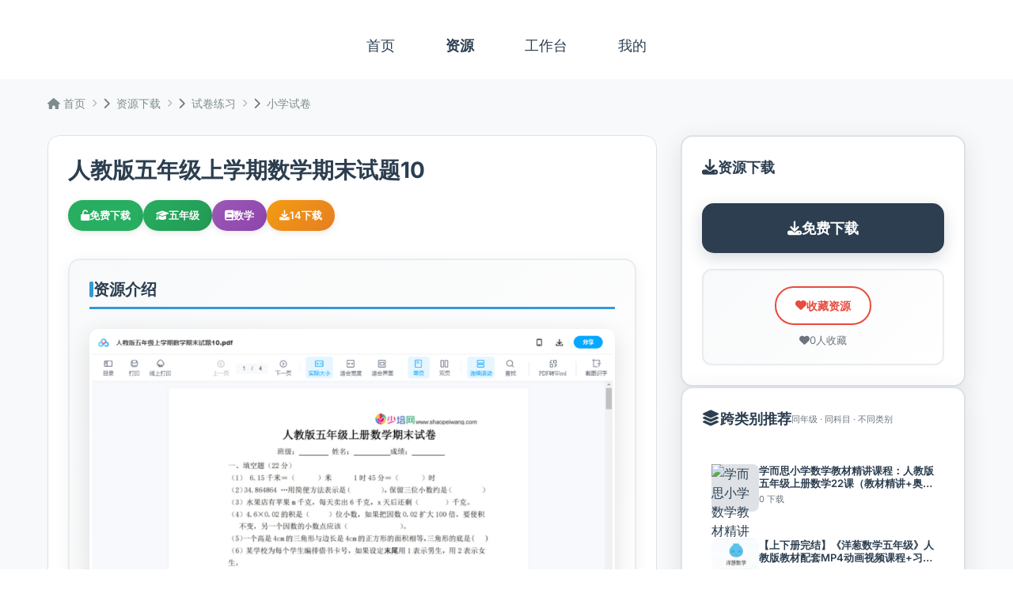

--- FILE ---
content_type: text/html; charset=UTF-8
request_url: https://www.wangkewang.com/15938.html
body_size: 8153
content:
<!DOCTYPE html>
<html lang="zh-CN">
<head>
<meta charset="UTF-8">
<meta name="viewport" content="width=device-width, initial-scale=1.0">
<title>人教版五年级上学期数学期末试题10 - 资源下载 - 网课网_中小学网课|中小学电子课本|中小学试卷|AI教育智能体</title>
<meta name="description" content="人教版五年级上学期数学期末试题10高清电子文档下载">
<meta name="keywords" content="网课网,资源下载,人教版五年级上学期数学期末试题10,教学资源">

    <!-- Bootstrap CSS -->
    <link href="/assets/css/vendor/bootstrap.min.css" rel="stylesheet">
    <!-- Font Awesome -->
    <link href="/assets/css/vendor/fontawesome.min.css" rel="stylesheet">
    <!-- Google Fonts - 使用国内镜像 -->
    <link href="/assets/css/vendor/google-fonts.css" rel="stylesheet">
        <!-- AOS Animation -->
    <link href="/assets/css/vendor/aos.css" rel="stylesheet">
    <!-- 网课网统一主题 - 黑灰白配色 -->
<link href="/assets/css/wangkewang.css" rel="stylesheet">

    <!-- 统计代码统一在底部输出 -->
</head>
<body class="downloads-page">
        <!-- 顶部导航 -->
    <nav class="top-nav">
        <div class="container">
            <ul class="nav-tabs">
                <li><a href="/index.php" class="nav-tab " data-tab="home">首页</a></li>
                <!-- 资源（提前到第二位） -->
                <li>
                    <a href="/downloads.php" class="nav-tab active" data-tab="downloads">资源</a>
                </li>
                <!-- PC模式：显示工作台 -->
                <li class="desktop-nav">
                    <a href="/workspace.php" class="nav-tab " data-tab="workspace">工作台</a>
                </li>
                <!-- 移动端模式：显示智能体 -->
                <li class="mobile-nav">
                    <a href="/agents.html" class="nav-tab " data-tab="agents">智能体</a>
                </li>
                <li><a href="/user_center.php" class="nav-tab " data-tab="user_center">我的</a></li>
            </ul>
        </div>
    </nav>
            <!-- 详情页专用样式 -->
    <link href="/assets/css/downloads.css" rel="stylesheet">

    <!-- 主要内容 -->
    <main class="main-content">
        <div class="container">
            <!-- 面包屑导航 -->
            <nav class="breadcrumb">
                <div class="breadcrumb-list">
                    <div class="breadcrumb-item">
                        <a href="/">
                            <i class="fas fa-home"></i>
                            首页
                        </a>
                    </div>
                    <span class="breadcrumb-separator">
                        <i class="fas fa-chevron-right"></i>
                    </span>
                    <div class="breadcrumb-item">
                        <a href="/downloads.php">资源下载</a>
                    </div>
                    <span class="breadcrumb-separator">
                        <i class="fas fa-chevron-right"></i>
                    </span>
                                        <!-- 父分类 -->
                    <div class="breadcrumb-item">
                        <a href="/downloads.php?category=2">
                            试卷练习                        </a>
                    </div>
                    <span class="breadcrumb-separator">
                        <i class="fas fa-chevron-right"></i>
                    </span>
                                        <!-- 当前分类 -->
                    <div class="breadcrumb-item">
                        <a href="/downloads.php?category=7">
                            小学试卷                        </a>
                    </div>
                </div>
            </nav>

            <!-- 主要内容网格 -->
            <div class="detail-grid">
                <!-- 左侧主要内容 -->
                <div class="main-content-area">
                    <div class="content-card">
                        <!-- 资源标题 -->
                        <h1 class="resource-title">
                            人教版五年级上学期数学期末试题10                        </h1>

                        <!-- 资源标签 -->
                        <div class="resource-labels">
                            
                            <div class="label label-permission" style="background: #27ae60; color: white;">
                                <i class="fas fa-unlock"></i>
                                免费下载                            </div>

                                                        <div class="label label-grade">
                                <i class="fas fa-graduation-cap"></i>
                                五年级                            </div>
                            
                                                        <div class="label label-subject">
                                <i class="fas fa-book"></i>
                                数学                            </div>
                            
                            <!-- 下载数显示 -->
                            <div class="label label-downloads">
                                <i class="fas fa-download"></i>
                                <span id="download-count">14</span> 下载
                            </div>

                                                    </div>
                        
                        <!-- 资源描述 -->
                                                <div class="resource-description">
                            <h3 class="description-title">资源介绍</h3>

                            <!-- 资源截图 -->
                                                        <div class="resource-screenshot">
                                <img src="https://www.wangkewang.com/uploads/2023/03/1678763554-03f7f79c2eb2cf9.png"
                                     alt="人教版五年级上学期数学期末试题10"
                                     onerror="this.src='https://www.wangkewang.com/assets/images/default-resource.jpg'">
                            </div>
                            
                                                        <div class="description-content">
                                人教版五年级上学期数学期末试题10高清电子文档下载                            </div>
                                                    </div>
                                            </div>
                    
                    <!-- 同类别推荐资源 -->
                                        <div class="content-card same-category-recommendations">
                        <h3 class="section-title">
                            <i class="fas fa-thumbs-up"></i>
                            同类推荐
                            <span class="subtitle">同年级 · 同科目 · 同类别</span>
                        </h3>
                        <div class="same-category-grid">
                                                        <div class="resource-card-compact" onclick="window.location.href='/download-detail.php?id=506'">
                                <div class="resource-thumbnail">
                                                                            <img src="https://www.wangkewang.com/uploads/2019/11/1573029563-22cf6a454353c85.png"
                                             alt="小学五年级数学上册(学期)试卷-248份-PDF版">
                                                                        
                                    <!-- 推荐标签 -->
                                                                        <div class="featured-badge">
                                        <i class="fas fa-star"></i>
                                    </div>
                                                                        
                                    <!-- 查看数 -->
                                    <div class="view-count-badge">
                                        <i class="fas fa-eye"></i>
                                        306                                    </div>
                                </div>
                                
                                <div class="resource-info-compact">
                                    <h4 class="resource-title-compact" title="小学五年级数学上册(学期)试卷-248份-PDF版">
                                        小学五年级数学上册(学期)试卷-248份-PDF版                                    </h4>
                                    <div class="resource-meta-compact">
                                        <span class="download-count">
                                            <i class="fas fa-download"></i>
                                            0                                        </span>
                                        <span class="permission-badge permission-vip">
                                            VIP                                        </span>
                                    </div>
                                </div>
                            </div>
                                                        <div class="resource-card-compact" onclick="window.location.href='/download-detail.php?id=503'">
                                <div class="resource-thumbnail">
                                                                            <img src="https://www.wangkewang.com/uploads/2019/11/1573029422-4b8ce3b4e7fd09a.png"
                                             alt="小学五年级数学下册(学期)试卷-220份-PDF版">
                                                                        
                                    <!-- 推荐标签 -->
                                                                        <div class="featured-badge">
                                        <i class="fas fa-star"></i>
                                    </div>
                                                                        
                                    <!-- 查看数 -->
                                    <div class="view-count-badge">
                                        <i class="fas fa-eye"></i>
                                        251                                    </div>
                                </div>
                                
                                <div class="resource-info-compact">
                                    <h4 class="resource-title-compact" title="小学五年级数学下册(学期)试卷-220份-PDF版">
                                        小学五年级数学下册(学期)试卷-220份-PDF版                                    </h4>
                                    <div class="resource-meta-compact">
                                        <span class="download-count">
                                            <i class="fas fa-download"></i>
                                            0                                        </span>
                                        <span class="permission-badge permission-vip">
                                            VIP                                        </span>
                                    </div>
                                </div>
                            </div>
                                                    </div>
                    </div>
                                    </div>

                <!-- 右侧边栏 -->
                <div class="sidebar">
                    <!-- 下载区域 -->
                                        <div class="sidebar-card">
                        <div class="sidebar-title">
                            <i class="fas fa-download"></i>
                            资源下载
                        </div>
                        <div class="download-section">
                                                            <!-- 免费下载 -->
                                <button onclick="downloadResource(15938)" class="download-btn">
                                    <i class="fas fa-download"></i>
                                    免费下载
                                </button>
                                <!-- 下载进度指示器 -->
                                <div class="progress-bar" style="display: none;" id="download-progress-15938">
                                    <div class="progress-fill" style="width: 0%;"></div>
                                </div>
                            
                            <!-- 下载二维码 -->
                                                            <!-- 临时调试：二维码字段状态 -->
                                                                                    </div>

                        <!-- 收藏按钮 -->
                        <div class="favorite-section" style="margin-top: 15px;">
                            <button id="favoriteBtn" onclick="toggleFavorite(15938)" 
                                    class="favorite-btn ">
                                <i class="fas fa-heart"></i>
                                <span id="favoriteText">收藏资源</span>
                            </button>
                            <div class="favorite-count">
                                <i class="fas fa-heart"></i>
                                <span id="favoriteCount">0</span> 人收藏
                            </div>
                        </div>

                                            </div>
                                
                    <!-- 资源信息卡片（当没有下载链接时显示） -->
                    
                    <!-- 跨类别推荐资源 -->
                                        <div class="sidebar-card">
                        <div class="sidebar-title">
                            <i class="fas fa-layer-group"></i>
                            跨类别推荐
                            <small style="display: block; font-size: 11px; font-weight: normal; color: #6c757d; margin-top: 2px;">
                                同年级 · 同科目 · 不同类别
                            </small>
                        </div>
                                                                        <div class="related-resource" onclick="window.location.href='/download-detail.php?id=13059'">
                            <img src="https://www.wangkewang.com/?p=13059"
                                 alt="学而思小学数学教材精讲课程：人教版五年级上册数学22课（教材精讲+奥数）网课MP4视频，百度网盘下载"
                                 class="related-image">
                            <div class="related-info">
                                <div class="related-title">学而思小学数学教材精讲课程：人教版五年级上册数学22课（教材精讲+奥数）网课MP4视频，百度网盘下载</div>
                                <div class="related-meta">
                                    0 下载
                                </div>
                            </div>
                        </div>
                                                <div class="related-resource" onclick="window.location.href='/download-detail.php?id=12882'">
                            <img src="https://www.wangkewang.com/uploads/2022/10/1666950272-bb5d0073c8fefa3.jpg"
                                 alt="【上下册完结】《洋葱数学五年级》人教版教材配套MP4动画视频课程+习题库PDF文档百度网盘下载，五年级数学思维训练辅导课程视频"
                                 class="related-image">
                            <div class="related-info">
                                <div class="related-title">【上下册完结】《洋葱数学五年级》人教版教材配套MP4动画视频课程+习题库PDF文档百度网盘下载，五年级数学思维训练辅导课程视频</div>
                                <div class="related-meta">
                                    0 下载
                                </div>
                            </div>
                        </div>
                                                <div class="related-resource" onclick="window.location.href='/download-detail.php?id=13067'">
                            <img src="https://www.wangkewang.com/uploads/2022/11/1667288903-6fd0045b63c2d5a.jpg"
                                 alt="高思奥数竞赛数学思维课程：五年级下册20讲全MP4视频+PDF课本讲义，百度网盘下载"
                                 class="related-image">
                            <div class="related-info">
                                <div class="related-title">高思奥数竞赛数学思维课程：五年级下册20讲全MP4视频+PDF课本讲义，百度网盘下载</div>
                                <div class="related-meta">
                                    0 下载
                                </div>
                            </div>
                        </div>
                                                <div class="related-resource" onclick="window.location.href='/download-detail.php?id=13073'">
                            <img src="https://www.wangkewang.com/uploads/2022/11/1667289175-c259a1930220259.jpg"
                                 alt="学而思：小学五年级奥数学习综合课程合集（全套系列）完整版MP4视频课，百度网盘下载"
                                 class="related-image">
                            <div class="related-info">
                                <div class="related-title">学而思：小学五年级奥数学习综合课程合集（全套系列）完整版MP4视频课，百度网盘下载</div>
                                <div class="related-meta">
                                    0 下载
                                </div>
                            </div>
                        </div>
                                                <div class="related-resource" onclick="window.location.href='/download-detail.php?id=12854'">
                            <img src="https://www.wangkewang.com/uploads/2022/10/1666859608-212e0423ba08729.png"
                                 alt="小学五年级奥数数学培训，牛娃课堂五年级数学教学课程视频课【完结】百度网盘下载（五年级数学思维培养课程）"
                                 class="related-image">
                            <div class="related-info">
                                <div class="related-title">小学五年级奥数数学培训，牛娃课堂五年级数学教学课程视频课【完结】百度网盘下载（五年级数学思维培养课程）</div>
                                <div class="related-meta">
                                    0 下载
                                </div>
                            </div>
                        </div>
                                                                    </div>
                                    </div>
            </div>
        </div>
    </main>

    <!-- 详情页样式已移至 assets/css/downloads.css -->
    <script>
        // 下载资源
        window.downloadResource = async function(resourceId) {
            const id = parseInt(resourceId);
            if (!id || id <= 0) return;

            try {
                const response = await fetch(`/api/download.php?action=download&id=${id}`, {
                    method: 'GET',
                    credentials: 'include'
                });

                const result = await response.json();

                if (result.code === 0 && result.data?.download_url) {
                    window.open(result.data.download_url, '_blank');
                } else {
                    alert(result.message || '下载失败，请稍后重试');
                }
            } catch (error) {
                console.error('下载错误:', error);
                alert('网络错误，请稍后重试');
            }
        }

        // 切换收藏状态
        window.toggleFavorite = async function(resourceId) {
            const id = parseInt(resourceId);
            if (!id || id <= 0) return;

            const btn = document.getElementById('favoriteBtn');
            const text = document.getElementById('favoriteText');
            const count = document.getElementById('favoriteCount');
            
            // 禁用按钮防止重复点击
            btn.disabled = true;
            const originalText = text.textContent;
            text.textContent = '处理中...';

            try {
                const isFavorited = btn.classList.contains('favorited');
                const action = isFavorited ? 'unfavorite' : 'favorite';
                
                const response = await fetch(`/api/download.php?action=${action}`, {
                    method: 'POST',
                    headers: {
                        'Content-Type': 'application/x-www-form-urlencoded',
                    },
                    body: `resource_id=${id}`,
                    credentials: 'include'
                });

                const result = await response.json();

                if (result.code === 0) {
                    // 更新按钮状态
                    if (isFavorited) {
                        btn.classList.remove('favorited');
                        text.textContent = '收藏资源';
                        // 减少收藏数量
                        const currentCount = parseInt(count.textContent) || 0;
                        count.textContent = Math.max(0, currentCount - 1);
                    } else {
                        btn.classList.add('favorited');
                        text.textContent = '已收藏';
                        // 增加收藏数量
                        const currentCount = parseInt(count.textContent) || 0;
                        count.textContent = currentCount + 1;
                    }
                    
                    // 显示成功消息
                    showToast(result.message);
                } else {
                    alert(result.message || '操作失败，请稍后重试');
                    // 恢复原始状态
                    text.textContent = originalText;
                }
            } catch (error) {
                console.error('收藏操作错误:', error);
                alert('网络错误，请稍后重试');
                // 恢复原始状态
                text.textContent = originalText;
            } finally {
                btn.disabled = false;
            }
        }

        // 显示提示消息 - 增强版
        function showToast(message, type = 'success', duration = 4000) {
            // 移除已存在的toast
            const existingToast = document.querySelector('.toast-notification');
            if (existingToast) {
                existingToast.remove();
            }
            
            // 创建toast元素
            const toast = document.createElement('div');
            toast.className = 'toast-notification';
            
            // 根据类型设置不同的样式
            let backgroundColor, icon;
            switch (type) {
                case 'success':
                    backgroundColor = 'linear-gradient(135deg, #10b981 0%, #059669 100%)';
                    icon = '✅';
                    break;
                case 'error':
                    backgroundColor = 'linear-gradient(135deg, #ef4444 0%, #dc2626 100%)';
                    icon = '❌';
                    break;
                case 'warning':
                    backgroundColor = 'linear-gradient(135deg, #f59e0b 0%, #d97706 100%)';
                    icon = '⚠️';
                    break;
                case 'info':
                    backgroundColor = 'linear-gradient(135deg, #3b82f6 0%, #2563eb 100%)';
                    icon = 'ℹ️';
                    break;
                default:
                    backgroundColor = 'linear-gradient(135deg, #667eea 0%, #764ba2 100%)';
                    icon = '💫';
            }
            
            toast.style.background = backgroundColor;
            
            // 创建内容
            toast.innerHTML = `
                <div style="display: flex; align-items: center; gap: 12px;">
                    <span style="font-size: 18px;">${icon}</span>
                    <span style="flex: 1;">${message}</span>
                    <button onclick="this.parentElement.parentElement.remove()" 
                            style="background: none; border: none; color: white; font-size: 18px; cursor: pointer; opacity: 0.7; transition: opacity 0.3s ease;"
                            onmouseover="this.style.opacity='1'" 
                            onmouseout="this.style.opacity='0.7'">×</button>
                </div>
            `;
            
            document.body.appendChild(toast);
            
            // 添加进度条
            const progressBar = document.createElement('div');
            progressBar.style.cssText = `
                position: absolute;
                bottom: 0;
                left: 0;
                height: 3px;
                background: rgba(255, 255, 255, 0.3);
                width: 100%;
                transform-origin: left;
                animation: toast-progress ${duration}ms linear forwards;
            `;
            toast.appendChild(progressBar);
            
            // 自动消失
            setTimeout(() => {
                if (toast.parentNode) {
                    toast.style.opacity = '0';
                    toast.style.transform = 'translateY(-30px)';
                    setTimeout(() => {
                        if (toast.parentNode) {
                            toast.remove();
                        }
                    }, 300);
                }
            }, duration);
            
            // 点击关闭
            toast.addEventListener('click', (e) => {
                if (e.target === toast || e.target.tagName === 'SPAN') {
                    toast.remove();
                }
            });
        }
        
        // 添加进度条动画
        const style = document.createElement('style');
        style.textContent = `
            @keyframes toast-progress {
                from { transform: scaleX(1); }
                to { transform: scaleX(0); }
            }
        `;
        document.head.appendChild(style);
        
        // 增强下载功能 - 添加进度指示
        window.downloadResource = async function(resourceId) {
            const id = parseInt(resourceId);
            if (!id || id <= 0) {
                showToast('无效的资源ID', 'error');
                return;
            }

            const progressBar = document.getElementById(`download-progress-${id}`);
            const downloadBtn = document.querySelector(`[onclick*="${id}"]`);
            
            // 显示进度条和禁用按钮
            if (progressBar) {
                progressBar.style.display = 'block';
                const progressFill = progressBar.querySelector('.progress-fill');
                if (progressFill) {
                    progressFill.style.width = '0%';
                }
            }
            
            if (downloadBtn) {
                downloadBtn.disabled = true;
                downloadBtn.innerHTML = '<i class="fas fa-spinner fa-spin"></i> 准备下载...';
            }

            try {
                // 模拟进度更新
                if (progressBar) {
                    const progressFill = progressBar.querySelector('.progress-fill');
                    if (progressFill) {
                        progressFill.style.width = '30%';
                    }
                }
                
                const response = await fetch(`/api/download.php?action=download&id=${id}`, {
                    method: 'GET',
                    credentials: 'include'
                });
                
                // 更新进度
                if (progressBar) {
                    const progressFill = progressBar.querySelector('.progress-fill');
                    if (progressFill) {
                        progressFill.style.width = '70%';
                    }
                }

                const result = await response.json();
                
                // 完成进度
                if (progressBar) {
                    const progressFill = progressBar.querySelector('.progress-fill');
                    if (progressFill) {
                        progressFill.style.width = '100%';
                    }
                }

                if (result.code === 0 && result.data?.download_url) {
                    showToast('开始下载资源...', 'success');
                    window.open(result.data.download_url, '_blank');
                    
                    // 更新下载计数
                    const downloadCountElement = document.getElementById('download-count');
                    if (downloadCountElement) {
                        const currentCount = parseInt(downloadCountElement.textContent.replace(/,/g, '')) || 0;
                        downloadCountElement.textContent = (currentCount + 1).toLocaleString();
                    }
                } else {
                    showToast(result.message || '下载失败，请稍后重试', 'error');
                }
            } catch (error) {
                console.error('下载错误:', error);
                showToast('网络错误，请稍后重试', 'error');
            } finally {
                // 恢复按钮状态
                if (downloadBtn) {
                    downloadBtn.disabled = false;
                    downloadBtn.innerHTML = downloadBtn.innerHTML.includes('VIP') ? 
                        '<i class="fas fa-crown"></i> VIP下载' :
                        downloadBtn.innerHTML.includes('登录') ?
                        '<i class="fas fa-sign-in-alt"></i> 登录下载' :
                        '<i class="fas fa-download"></i> 免费下载';
                }
                
                // 隐藏进度条
                if (progressBar) {
                    setTimeout(() => {
                        progressBar.style.display = 'none';
                    }, 1000);
                }
            }
        }
        
        // 页面初始化 - 优化版本，减少事件监听器
        document.addEventListener('DOMContentLoaded', function() {
            // 防止重复初始化
            if (window.detailPageInitialized) return;
            window.detailPageInitialized = true;

            // 立即为页面添加详情页类名
            document.documentElement.className += ' detail-page';
            document.body.className += ' detail-page';

            // 页面初始化完成，不显示通知以免干扰用户

            // 延迟执行非关键功能
            setTimeout(() => {
                // 初始化图片处理 - 简化版本
                const images = document.querySelectorAll('img[src]');
                const handleImageLoad = function(img) {
                    img.style.opacity = '1';
                    // 移除事件监听器
                    img.removeEventListener('load', handleImageLoad);
                    img.removeEventListener('error', handleImageError);
                };

                const handleImageError = function(img) {
                    img.style.opacity = '1';
                    img.title = '图片加载失败';
                    // 移除事件监听器
                    img.removeEventListener('load', handleImageLoad);
                    img.removeEventListener('error', handleImageError);
                };

                images.forEach(img => {
                    // 如果已经处理过，跳过
                    if (img.dataset.processed) return;

                    // 标记为已处理
                    img.dataset.processed = 'true';

                    // 设置初始透明度
                    img.style.opacity = '0';
                    img.style.transition = 'opacity 0.3s ease';

                    // 绑定事件（每个图片只绑定一次）
                    img.addEventListener('load', () => handleImageLoad(img));
                    img.addEventListener('error', () => handleImageError(img));

                    // 检查图片是否已经加载完成
                    if (img.complete) {
                        if (img.naturalHeight !== 0) {
                            img.style.opacity = '1';
                        } else {
                            img.style.opacity = '1';
                            img.title = '图片加载失败';
                        }
                    }
                });
            }, 100); // 延迟100ms执行

            // 延迟执行非关键功能
            setTimeout(() => {
                // 键盘导航支持
                document.addEventListener('keydown', function(e) {
                    // ESC 键关闭 toast
                    if (e.key === 'Escape') {
                        const toast = document.querySelector('.toast-notification');
                        if (toast) {
                            toast.remove();
                        }
                    }

                    // Ctrl+D 快速下载
                    if (e.ctrlKey && e.key === 'd') {
                        e.preventDefault();
                        const downloadBtn = document.querySelector('.download-btn:not(:disabled)');
                        if (downloadBtn) {
                            downloadBtn.click();
                        }
                    }
                });

                // 平滑滚动 - 只处理锚点链接
                const links = document.querySelectorAll('a[href^="#"]');
                links.forEach(link => {
                    link.addEventListener('click', function(e) {
                        e.preventDefault();
                        const target = document.querySelector(this.getAttribute('href'));
                        if (target) {
                            target.scrollIntoView({
                                behavior: 'smooth',
                                block: 'start'
                            });
                        }
                    });
                });
            }, 200); // 延迟200ms执行

            // 开发环境的右键菜单检查 - 进一步延迟
            if (window.location.hostname === 'localhost' || window.location.hostname.includes('127.0.0.1')) {
                setTimeout(() => {
                    document.addEventListener('contextmenu', function(e) {
                        if (e.target.tagName === 'IMG') {
                            e.preventDefault();
                            showToast('开发模式：图片右键已被拦截', 'info', 1500);
                        }
                    });
                }, 300);
            }
        });
        
        // 添加页面可见性变化处理
        document.addEventListener('visibilitychange', function() {
            if (document.hidden) {
                // 页面隐藏时暂停动画
                document.body.style.animationPlayState = 'paused';
            } else {
                // 页面显示时恢复动画
                document.body.style.animationPlayState = 'running';
            }
        });
    </script>

    <!-- 页脚 -->
    <footer class="simple-footer">
        <div class="container">
            <div class="text-center py-3">
                <p class="mb-1">&copy; 2025 <a href="https://www.wangkewang.com">网课网</a>. All rights reserved.</p>
                <p class="mb-0 text-muted">
                    <a href="https://beian.miit.gov.cn/" target="_blank" class="text-muted">闽ICP备19004694号-7</a>
                </p>
            </div>
        </div>
    </footer>

    <!-- 网站统计代码 -->
        <script>
var _hmt = _hmt || [];
(function() {
  var hm = document.createElement("script");
  hm.src = "https://hm.baidu.com/hm.js?48bda3d830027eaf9ee70499b334f554";
  var s = document.getElementsByTagName("script")[0]; 
  s.parentNode.insertBefore(hm, s);
})();
</script>    
        <!-- Bootstrap JS -->
    <script src="/assets/js/vendor/bootstrap.bundle.min.js"></script>
        <!-- AOS Animation -->
    <script src="/assets/js/vendor/aos.js"></script>
    </body>
</html>
    